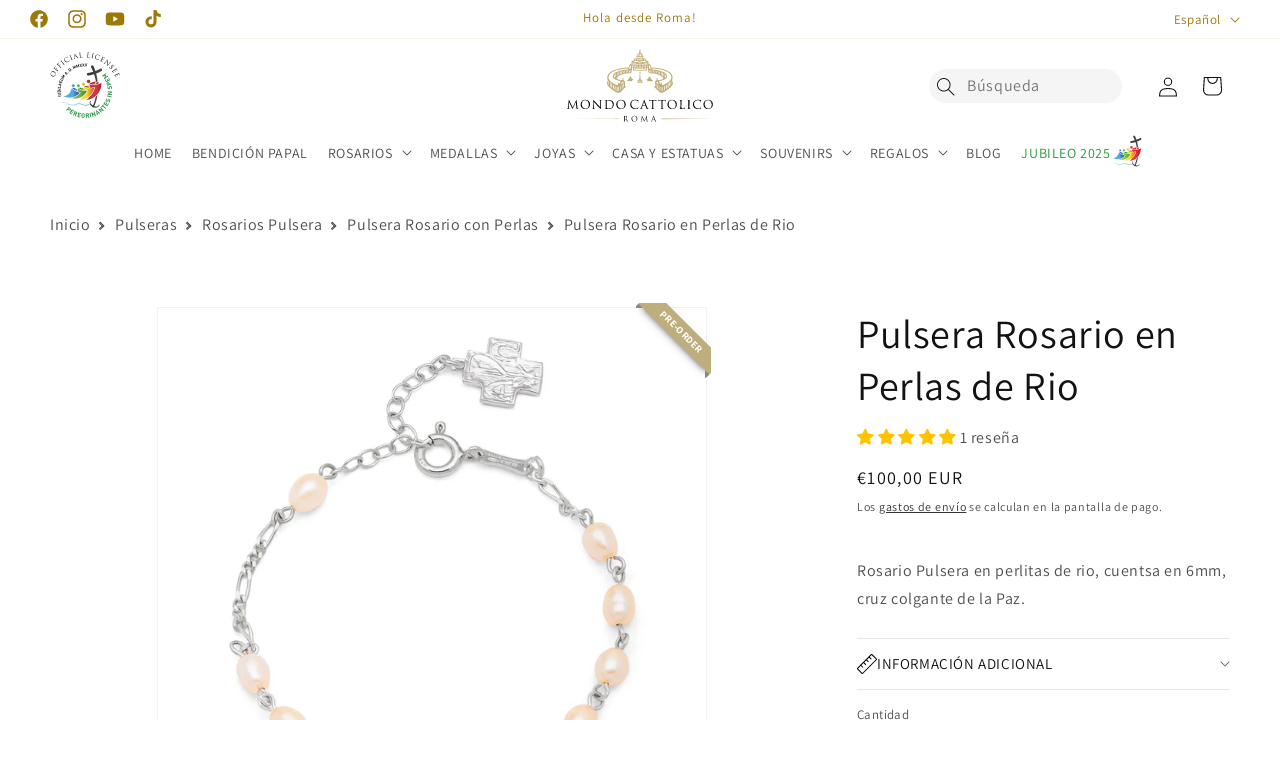

--- FILE ---
content_type: text/css
request_url: https://www.mondocattolico.com/cdn/shop/t/37/assets/glider.css?v=39498464235732672431698825045
body_size: 735
content:
.glider-track{width:100%;margin:0;padding:0;display:flex;z-index:1}.glider::-webkit-scrollbar{opacity:0;height:0}.glider-prev,.glider-next{position:absolute;width:10px;z-index:2;font-size:40px;text-decoration:none;left:-42px;border:0;top:40%;cursor:pointer;color:#a89cc8;opacity:1;line-height:1;transition:opacity .25s cubic-bezier(.17,.67,.83,.67),color .5s cubic-bezier(.17,.67,.83,.67)}#main .glider-prev:hover,#main .glider-next:hover{color:#8cc9f0}.multiple .glider-prev,.multiple .glider-next{font-size:20px;top:37%}.glider-next{right:-23px;left:auto}.multiple .glider-next{right:-18px}.multiple .glider-prev{left:-22px}.glider-next.disabled,.glider-prev.disabled{opacity:.25;color:#666;cursor:default}.glider-slide{justify-content:center;align-content:center;background:#f5f5f5;width:100%}.glider-hide{opacity:0}.glider-dots{display:flex;flex-wrap:wrap;justify-content:center;margin:0 auto;padding:0}.glider-dot{display:block;cursor:pointer;color:#ccc;border-radius:99px;background:#ccc;width:12px;height:12px;margin:7px}.glider-dot.active{background:#a89cc8}@media (max-width: 36em){.glider::-webkit-scrollbar{opacity:1;-webkit-appearance:none;width:7px;height:3px}.glider::-webkit-scrollbar-thumb{opacity:1;border-radius:99px;background-color:#9c9c9c40;-webkit-box-shadow:0 0 1px rgba(255,255,255,.25);box-shadow:0 0 1px #ffffff40}}.glider-contain{padding:100px;width:100%;margin:0 auto;position:relative}.glider{margin:0 auto;position:relative;overflow-x:auto;overflow-y:hidden;overflow:-moz-scrollbars-none;-webkit-overflow-scrolling:touch;-ms-overflow-style:none}.glider-slide img{width:100%}.glider-contain{padding:0;width:75%;margin:0 auto}@media (max-width: 575px){.glider-contain{width:90%}}.glider-slide{min-height:300px}.multiple .glider-slide{min-height:150px}#main code{margin:0}#main pre{padding:0;border-radius:8px;max-width:600px;margin:0 auto 25px}header.major h2:after{margin-top:.2em}.demo{padding:60px 0;border-top:1px solid #ddd}.demo.first{border-top:0;padding-top:0}li{list-style-type:none}#add{display:none}.glider-slide h1{margin:0}.glider-slide{transition:background .2s ease-in-out}#addSlide,#removeSlide{-moz-user-select:none;-webkit-user-select:none;-ms-user-select:none;user-select:none}.demo p,.code p{max-width:600px;margin:2em auto}.settings{display:flex;flex-wrap:wrap;justify-content:space-between}.settings li{width:50%;padding:50px 25px 50px 0;border-bottom:1px solid #ddd;text-align:left}.settings li:last-child,.settings li:nth-last-child(2){border:0}.settings.uneven li:nth-last-child(2){border-bottom:1px solid #ddd}@media (max-width: 575px){.settings li{width:100%}.settings li:nth-last-child(2){border-bottom:1px solid #ddd}}.setting-name{color:#000;font-weight:700;border-bottom:1px solid #ddd;display:inline-block;margin-bottom:10px}.settings .type{font-weight:700}.settings a{color:#3d7e9a;border:0}.indent{display:inline-block;padding-left:25px;margin-top:12px}.little-margin{margin:12px 0}.aside{display:block;font-style:italic;font-size:.9em;margin-top:15px}.questions>li{padding-bottom:35px;text-align:left;padding-top:35px;border-bottom:1px solid #ddd}.questions .answer{max-width:none;width:auto;margin:0 0 10px;padding:0}.questions .question{margin:.5em auto 10px;font-weight:700;border-bottom:1px solid #ddd;display:inline-block}.questions li:last-child{border:0}@media (max-width: 575px){.questions .question{border:0;margin-bottom:20px}}.script-features li{margin-bottom:12px;font-size:18px}@media (max-width: 575px){.script-features li{text-align:left}}.script-features .fa-check{color:#9acd32;display:inline-block;padding-right:7px;font-size:12px;position:relative;top:-1px}#main .glider-slide h1{color:#8cc9f0;font-weight:700}#main .glider-slide:nth-child(3n) h1{color:#efa8b0}#main .glider-slide:nth-child(2n) h1{color:#a89cc8}.gradient-border{position:relative;border:1px solid #ddd;box-shadow:0 0 3px #f7bae980;border:3px solid;border-image:linear-gradient(to right,#8cc9f0,#efa8b0,#a89cc8) 5;border-right:0;border-left:0}.gradient-border:before{position:absolute;top:0;content:" ";bottom:0;left:0;border-right:3px solid;z-index:2;border-image:linear-gradient(to bottom,#8cc9f0,#efa8b0,#a89cc8) 5}.gradient-border:after{position:absolute;top:0;content:" ";bottom:0;right:0;border-right:3px solid;border-image:linear-gradient(to bottom,#a89cc8,#8cc9f0,#efa8b0) 5;z-index:2}.glider-dots{margin-top:15px}.glider-contain{margin-bottom:25px}.glider-slide{background:#fff}.multiple .gradient-border,.multiple .gradient-border:before,.multiple .gradient-border:after{border-width:2px}#nav ul li a,#nav ul li a:after{background-color:transparent;border:1px solid transparent;transition:border .25s linear,background-color .25s linear}#nav ul li a.active{border:1px solid #a89cc8}#header>p{max-width:600px;margin:0 auto 2em}#nav{overflow-x:auto;-webkit-overflow-scrolling:touch}@media (max-width: 480px){#nav{width:calc(100% - 2em);max-width:calc(100% - 2em)}#nav ul{display:flex}}.spotlight .content>p{font-size:18px}@media screen and (max-width: 736px){#nav{display:block}#nav ul{width:734px}.spotlight{margin-top:50px}}code.slim{margin:0 5px;padding:.15em .4em}
/*# sourceMappingURL=/cdn/shop/t/37/assets/glider.css.map?v=39498464235732672431698825045 */


--- FILE ---
content_type: text/javascript
request_url: https://cdn.shopify.com/extensions/019bd13f-e98f-74a6-a7a7-d0ba07c93a85/essential-post-purchase-upsell-892/assets/cross-sell-app-block-BTFeQ0Yq.js
body_size: -265
content:
import{z as p,u as s,O as e}from"./stylex-OHc89wyc.js";import{A as r}from"./AppBlock-B_Fo3WiF.js";const l=o=>s(r,{liquidProps:o,offerType:e.CROSS_SELL});p(l,"essential-upsell-cross-sell-app-block",["upsellAppData","productPageProduct","productPageCollectionIds","cartItems","firstShopProductId","shopMoneyFormat"]);


--- FILE ---
content_type: image/svg+xml
request_url: https://www.mondocattolico.com/cdn/shop/t/37/assets/jubileo-2025-seeklogo.svg?v=101037823565791467361738065492
body_size: 4870
content:
<?xml version="1.0" encoding="UTF-8" standalone="no"?>
<!-- Created with Inkscape (http://www.inkscape.org/) -->

<svg
        width="40"
        height="40"
        viewBox="0 0 132.29167 132.29167"
        version="1.1"
        id="svg5"
        xml:space="preserve"
        inkscape:version="1.2.1 (9c6d41e410, 2022-07-14)"
        sodipodi:docname="Logo Jubileo 2025.svg"
        xmlns:inkscape="http://www.inkscape.org/namespaces/inkscape"
        xmlns:sodipodi="http://sodipodi.sourceforge.net/DTD/sodipodi-0.dtd"
        xmlns:xlink="http://www.w3.org/1999/xlink"
        xmlns="http://www.w3.org/2000/svg"
        xmlns:svg="http://www.w3.org/2000/svg"><sodipodi:namedview
     id="namedview7"
     pagecolor="#ffffff"
     bordercolor="#000000"
     borderopacity="0.25"
     inkscape:showpageshadow="2"
     inkscape:pageopacity="0.0"
     inkscape:pagecheckerboard="0"
     inkscape:deskcolor="#d1d1d1"
     inkscape:document-units="px"
     showgrid="false"
     inkscape:zoom="0.5"
     inkscape:cx="75"
     inkscape:cy="409"
     inkscape:window-width="1360"
     inkscape:window-height="697"
     inkscape:window-x="-8"
     inkscape:window-y="-8"
     inkscape:window-maximized="1"
     inkscape:current-layer="layer1"
     showguides="true" />
    <defs
            id="defs2"><linearGradient
       inkscape:collect="always"
       id="linearGradient24794"><stop
         style="stop-color:#ef2e32;stop-opacity:1;"
         offset="0.40358746"
         id="stop24792" /><stop
            style="stop-color:#8a1c21;stop-opacity:1;"
            offset="1"
            id="stop24790"/></linearGradient>
        <linearGradient
                inkscape:collect="always"
                id="linearGradient23978"><stop
         style="stop-color:#8a1c21;stop-opacity:1;"
         offset="0"
         id="stop23974" />
            <stop
                    style="stop-color:#ef2e32;stop-opacity:1;"
                    offset="0.27578473"
                    id="stop23976"/></linearGradient>
        <linearGradient
                inkscape:collect="always"
                id="linearGradient22664"><stop
         style="stop-color:#8a1c21;stop-opacity:1;"
         offset="0"
         id="stop22662" />
            <stop
                    style="stop-color:#ef2e32;stop-opacity:1;"
                    offset="0.59641254"
                    id="stop22658"/></linearGradient>
        <linearGradient
                inkscape:collect="always"
                id="linearGradient21954"><stop
         style="stop-color:#da1259;stop-opacity:1;"
         offset="0"
         id="stop21950" />
            <stop
                    style="stop-color:#ef2e32;stop-opacity:1;"
                    offset="0.5"
                    id="stop22510"/>
            <stop
                    style="stop-color:#bf1b2c;stop-opacity:1;"
                    offset="1"
                    id="stop21952"/></linearGradient>
        <linearGradient
                inkscape:collect="always"
                id="linearGradient16595"><stop
         style="stop-color:#773509;stop-opacity:1;"
         offset="0"
         id="stop16599" />
            <stop
                    style="stop-color:#a75f16;stop-opacity:1;"
                    offset="0.21300447"
                    id="stop16593"/>
            <stop
                    style="stop-color:#f9a72b;stop-opacity:1;"
                    offset="1"
                    id="stop16591"/></linearGradient>
        <linearGradient
                inkscape:collect="always"
                id="linearGradient14984"><stop
         style="stop-color:#fddd10;stop-opacity:1;"
         offset="0.5"
         id="stop14980" />
            <stop
                    style="stop-color:#f14c23;stop-opacity:1;"
                    offset="1"
                    id="stop14982"/></linearGradient>
        <linearGradient
                inkscape:collect="always"
                id="linearGradient13801"><stop
         style="stop-color:#206637;stop-opacity:1;"
         offset="0"
         id="stop13805" />
            <stop
                    style="stop-color:#27963c;stop-opacity:1;"
                    offset="0.5"
                    id="stop13799"/>
            <stop
                    style="stop-color:#80cc28;stop-opacity:1;"
                    offset="1"
                    id="stop13797"/></linearGradient>
        <linearGradient
                inkscape:collect="always"
                id="linearGradient13787"><stop
         style="stop-color:#80cc28;stop-opacity:1;"
         offset="0.54484308"
         id="stop13783" />
            <stop
                    style="stop-color:#27963c;stop-opacity:1;"
                    offset="1"
                    id="stop13785"/></linearGradient>
        <linearGradient
                inkscape:collect="always"
                id="linearGradient13773"><stop
         style="stop-color:#50ade5;stop-opacity:1;"
         offset="0.50672644"
         id="stop13767" />
            <stop
                    style="stop-color:#33459f;stop-opacity:1;"
                    offset="1"
                    id="stop13771"/></linearGradient>
        <linearGradient
                inkscape:collect="always"
                id="linearGradient13211"><stop
         style="stop-color:#80cc28;stop-opacity:1;"
         offset="0"
         id="stop13207" />
            <stop
                    style="stop-color:#27963c;stop-opacity:1;"
                    offset="1"
                    id="stop13209"/></linearGradient>
        <linearGradient
                inkscape:collect="always"
                id="linearGradient9545"><stop
         style="stop-color:#24265d;stop-opacity:1;"
         offset="0"
         id="stop9543" />
            <stop
                    style="stop-color:#3a6ca3;stop-opacity:1;"
                    offset="0.4955157"
                    id="stop9541"/>
            <stop
                    style="stop-color:#50ade5;stop-opacity:1;"
                    offset="1"
                    id="stop9539"/></linearGradient>
        <linearGradient
                inkscape:collect="always"
                id="linearGradient8768"><stop
         style="stop-color:#50ade5;stop-opacity:1;"
         offset="0"
         id="stop8764" />
            <stop
                    style="stop-color:#50ade5;stop-opacity:1;"
                    offset="0.5044843"
                    id="stop8770"/>
            <stop
                    style="stop-color:#33459f;stop-opacity:1;"
                    offset="1"
                    id="stop8766"/></linearGradient>
        <linearGradient
                inkscape:collect="always"
                id="linearGradient3321"><stop
         style="stop-color:#58b0e5;stop-opacity:1;"
         offset="0"
         id="stop3319" />
            <stop
                    style="stop-color:#86c4ed;stop-opacity:1;"
                    offset="1"
                    id="stop3317"/></linearGradient>
        <linearGradient
                inkscape:collect="always"
                xlink:href="#linearGradient3321"
                id="linearGradient3323"
                x1="13.50543"
                y1="104.3225"
                x2="84.112549"
                y2="104.3225"
                gradientUnits="userSpaceOnUse"
                gradientTransform="matrix(1.0106158,0,0,0.99935435,5.6432197,9.2865413)"/>
        <linearGradient
                inkscape:collect="always"
                xlink:href="#linearGradient8768"
                id="linearGradient7581"
                x1="41.241955"
                y1="60.735294"
                x2="47.856541"
                y2="60.735294"
                gradientUnits="userSpaceOnUse"
                gradientTransform="matrix(1.0106158,0,0,0.99935435,5.6432197,9.2865413)"/>
        <linearGradient
                inkscape:collect="always"
                xlink:href="#linearGradient13773"
                id="linearGradient8762"
                x1="21.298958"
                y1="77.872887"
                x2="60.34866"
                y2="77.872887"
                gradientUnits="userSpaceOnUse"
                gradientTransform="matrix(1.0106158,0,0,0.99935435,5.6432197,9.2865413)"/>
        <linearGradient
                inkscape:collect="always"
                xlink:href="#linearGradient9545"
                id="linearGradient9537"
                x1="42.800507"
                y1="69.924942"
                x2="54.901043"
                y2="69.924942"
                gradientUnits="userSpaceOnUse"
                gradientTransform="matrix(1.0106158,0,0,0.99935435,5.6432197,9.2865413)"/>
        <linearGradient
                inkscape:collect="always"
                xlink:href="#linearGradient13211"
                id="linearGradient13213"
                x1="53.572617"
                y1="60.790916"
                x2="60.187202"
                y2="60.790916"
                gradientUnits="userSpaceOnUse"
                gradientTransform="matrix(1.0106158,0,0,0.99935435,5.6432197,9.2865413)"/>
        <linearGradient
                inkscape:collect="always"
                xlink:href="#linearGradient13787"
                id="linearGradient13781"
                x1="42.028515"
                y1="79.324928"
                x2="77.522919"
                y2="79.324928"
                gradientUnits="userSpaceOnUse"
                gradientTransform="matrix(1.0106158,0,0,0.99935435,5.6432197,9.2865413)"/>
        <linearGradient
                inkscape:collect="always"
                xlink:href="#linearGradient13801"
                id="linearGradient13795"
                x1="57.679169"
                y1="68.649345"
                x2="69.815636"
                y2="68.649345"
                gradientUnits="userSpaceOnUse"
                gradientTransform="matrix(1.0106158,0,0,0.99935435,5.6432197,9.2865413)"/>
        <linearGradient
                inkscape:collect="always"
                xlink:href="#linearGradient14984"
                id="linearGradient14986"
                x1="60.192707"
                y1="79.144943"
                x2="95.359329"
                y2="79.144943"
                gradientUnits="userSpaceOnUse"
                gradientTransform="matrix(1.0106158,0,0,0.99935435,5.6432197,9.2865413)"/>
        <linearGradient
                inkscape:collect="always"
                xlink:href="#linearGradient14984"
                id="linearGradient16581"
                x1="65.092026"
                y1="57.292362"
                x2="72.500366"
                y2="57.292362"
                gradientUnits="userSpaceOnUse"
                gradientTransform="matrix(1.0106158,0,0,0.99935435,5.6432197,9.2865413)"/>
        <linearGradient
                inkscape:collect="always"
                xlink:href="#linearGradient16595"
                id="linearGradient16589"
                x1="71.17292"
                y1="63.316345"
                x2="84.137497"
                y2="63.316345"
                gradientUnits="userSpaceOnUse"
                gradientTransform="matrix(1.0106158,0,0,0.99935435,5.6432197,9.2865413)"/>
        <linearGradient
                inkscape:collect="always"
                xlink:href="#linearGradient21954"
                id="linearGradient21956"
                x1="76.521629"
                y1="74.866432"
                x2="113.03944"
                y2="74.866432"
                gradientUnits="userSpaceOnUse"
                gradientTransform="matrix(1.0106158,0,0,0.99935435,5.6432197,9.2865413)"/>
        <linearGradient
                inkscape:collect="always"
                xlink:href="#linearGradient22664"
                id="linearGradient22656"
                x1="83.95269"
                y1="53.932144"
                x2="98.490967"
                y2="53.932144"
                gradientUnits="userSpaceOnUse"
                gradientTransform="matrix(1.0106158,0,0,0.99935435,5.6432197,9.2865413)"/>
        <linearGradient
                inkscape:collect="always"
                xlink:href="#linearGradient23978"
                id="linearGradient23848"
                x1="103.05516"
                y1="56.531513"
                x2="101.2364"
                y2="49.35268"
                gradientUnits="userSpaceOnUse"
                gradientTransform="matrix(1.0106158,0,0,0.99935435,5.6432197,9.2865413)"/>
        <linearGradient
                inkscape:collect="always"
                xlink:href="#linearGradient24794"
                id="linearGradient24788"
                x1="77.983032"
                y1="50.486885"
                x2="86.405884"
                y2="50.486885"
                gradientUnits="userSpaceOnUse"
                gradientTransform="translate(5.7865904,9.2789782)"/></defs>
    <g
            inkscape:label="Capa 1"
            inkscape:groupmode="layer"
            id="layer1"><g
       id="g25542"
       transform="translate(-4.0784755,-5.7793093)"><ellipse
         style="fill:url(#linearGradient16581);fill-opacity:1;stroke-width:3.93853;stroke-linecap:round;stroke-linejoin:round;stop-color:#000000"
         id="path7529"
         cx="75.169746"
         cy="66.541916"
         rx="3.7434893"
         ry="3.7017751" /><ellipse
            style="fill:url(#linearGradient13213);fill-opacity:1;stroke-width:3.51653;stroke-linecap:round;stroke-linejoin:round;stop-color:#000000"
            id="path7529-2"
            cx="63.126953"
            cy="70.038208"
            rx="3.3424013"
            ry="3.3051565"/><ellipse
            style="fill:url(#linearGradient7581);fill-opacity:1;stroke-width:3.51653;stroke-linecap:round;stroke-linejoin:round;stop-color:#000000"
            id="path7529-2-6"
            cx="50.665394"
            cy="69.98262"
            rx="3.3424013"
            ry="3.3051565"/><ellipse
            style="fill:url(#linearGradient24788);fill-opacity:1;stroke-width:3.3269;stroke-linecap:round;stroke-linejoin:round;stop-color:#000000"
            id="path7527"
            cx="87.981056"
            cy="59.765865"
            rx="4.2114258"
            ry="4.1644974"/><path
            style="fill:#444041;fill-opacity:1;stroke-width:0.265898"
            d="m 105.6682,58.53337 c -0.86343,-4.678385 -3.6644,-15.346964 -4.17089,-15.886408 -0.0453,-0.04827 -1.3861,0.277006 -2.979524,0.722835 -3.524728,0.986195 -10.211113,2.40567 -11.331829,2.40567 -1.899074,0 -3.196853,-1.348702 -3.196853,-3.322296 0,-1.031787 0.137423,-1.360251 0.869023,-2.077095 0.743749,-0.728744 1.235218,-0.91955 3.40925,-1.323591 2.364051,-0.439356 10.713302,-2.460742 10.891396,-2.636851 0.143224,-0.141627 -1.978742,-4.979103 -3.665285,-8.355805 -1.335273,-2.67341 -1.623774,-3.474756 -1.50937,-4.192464 0.411581,-2.581985 3.281238,-3.73871 5.327167,-2.147317 0.737305,0.573507 2.645725,4.83163 4.356495,9.720352 1.00287,2.865822 1.07067,2.977679 1.71269,2.825488 1.30328,-0.308946 6.32015,-2.543044 8.85826,-3.944734 3.42625,-1.892175 4.56197,-1.999739 6.00874,-0.569085 0.74181,0.733535 0.90913,1.100954 0.90913,1.996224 0,0.603472 -0.16814,1.418524 -0.37364,1.811226 -0.61295,1.171276 -5.24488,3.715483 -10.92368,6.000113 -1.72802,0.695198 -3.14107,1.337036 -3.14012,1.426306 0.001,0.08927 0.40835,1.95298 0.90533,4.141575 0.49698,2.188599 1.16437,5.579689 1.48308,7.535757 0.31871,1.956071 0.68269,4.010654 0.80883,4.56574 0.20759,0.913511 0.14918,1.100223 -0.61579,1.968261 -0.98668,1.119636 -2.65192,2.689881 -2.86355,2.700204 -0.0807,0.0039 -0.42667,-1.509912 -0.76886,-3.364105 z"
            id="path555"/><path
            style="fill:url(#linearGradient23848);fill-opacity:1;stroke-width:0.265898"
            d="m 105.25364,65.619535 c -0.22437,-0.429059 -0.40795,-0.839792 -0.40795,-0.912741 0,-0.07295 0.57155,-0.518775 1.27011,-0.990725 1.72033,-1.162254 4.31024,-3.622351 4.8008,-4.560171 0.2967,-0.567191 0.45746,-0.674501 0.62027,-0.414017 0.3157,0.505133 0.85295,4.487167 0.74957,5.555726 l -0.0875,0.904019 -2.40653,0.579931 c -3.41063,0.821897 -4.03593,0.799578 -4.5388,-0.162022 z"
            id="path549"/><path
            style="fill:url(#linearGradient22656);fill-opacity:1;stroke-width:0.265898"
            d="m 93.690069,66.529049 c -1.81545,-0.390093 -3.061187,-0.904699 -3.197503,-1.320865 -0.118412,-0.36151 1.708951,-1.415725 4.512439,-2.603252 3.066659,-1.299004 9.390775,-3.354319 9.621805,-3.127054 0.10023,0.09859 0.26563,0.918167 0.36758,1.821292 l 0.18535,1.64205 -0.9692,0.565472 c -0.53306,0.311009 -0.96921,0.617953 -0.96921,0.682095 0,0.06414 0.25143,0.603966 0.55873,1.199607 0.4528,0.877683 0.49082,1.125544 0.20054,1.30748 -0.5733,0.359326 -8.455401,0.231792 -10.310531,-0.166825 z"
            id="path547"/><path
            style="fill:url(#linearGradient16589);fill-opacity:1;stroke-width:0.265898"
            d="m 85.994545,74.829306 c -3.152952,-0.385843 -8.422851,-2.208574 -8.422851,-2.913263 0,-0.498031 4.992148,-1.425941 9.127811,-1.696623 l 2.844097,-0.186147 0.565152,2.380411 c 0.310832,1.309228 0.565152,2.454924 0.565152,2.545993 0,0.219833 -2.353414,0.154266 -4.679361,-0.130371 z"
            id="path535"/><path
            style="fill:url(#linearGradient13795);fill-opacity:1;stroke-width:0.265898"
            d="m 72.891288,80.057459 c -3.458764,-0.939101 -8.956591,-3.81816 -8.956591,-4.690313 0,-0.696103 11.056735,0.235197 11.765907,0.991034 0.114224,0.121738 0.291396,1.143481 0.393719,2.270539 0.184032,2.027118 0.17931,2.048985 -0.438408,2.029513 -0.343447,-0.01084 -1.587526,-0.281173 -2.764627,-0.600773 z"
            id="path525"/><path
            style="fill:url(#linearGradient9537);fill-opacity:1;stroke-width:0.265898"
            d="m 57.620968,82.17563 c -3.803151,-1.93707 -7.295694,-4.758779 -8.387844,-6.776742 l -0.335038,-0.619045 1.365877,0.159964 c 1.568108,0.18365 4.972399,1.29936 8.456588,2.77153 l 2.406529,1.016827 -0.0853,1.061199 c -0.04691,0.583659 -0.227407,1.669209 -0.401088,2.412333 l -0.315787,1.351137 z"
            id="path523"/><path
            style="fill:url(#linearGradient8762);fill-opacity:1;stroke-width:0.265898"
            d="M 39.602016,98.644978 C 35.963128,98.319396 31.848338,97.24637 28.641055,95.786654 l -1.472772,-0.670295 2.005441,-0.177628 c 3.993855,-0.353752 7.996147,-2.325587 10.915207,-5.377671 2.679968,-2.802094 5.744471,-8.219403 7.142065,-12.62546 l 0.47415,-1.494811 1.114779,1.494811 c 2.769319,3.713383 8.547579,7.174492 14.8809,8.913481 1.378686,0.378556 2.664931,0.737475 2.858317,0.797597 0.476511,0.148146 -1.438698,2.369494 -3.682331,4.270939 -5.040681,4.271904 -11.345915,7.09693 -16.99108,7.612762 -3.272169,0.298995 -4.061855,0.313397 -6.283715,0.114599 z"
            id="path507"/><path
            style="fill:url(#linearGradient13781);fill-opacity:1;stroke-width:0.265898"
            d="m 51.355388,100.76594 c -4.280817,-0.59386 -4.271111,-0.5148 -0.239351,-1.949745 5.757797,-2.049258 9.342086,-4.081794 12.922747,-7.328068 2.371324,-2.149877 5.08337,-5.265727 4.797381,-5.511679 -0.122158,-0.105057 -0.944066,-0.338432 -1.826459,-0.518613 -0.882394,-0.180184 -2.428704,-0.564585 -3.436243,-0.854228 l -1.831892,-0.526619 0.138447,-0.972401 c 0.07615,-0.534819 0.290388,-2.281242 0.476095,-3.880938 0.185706,-1.599696 0.377461,-2.959355 0.426121,-3.021469 0.04866,-0.06211 0.418116,0.192848 0.821011,0.566576 3.566324,3.308128 11.630147,5.760049 18.943532,5.760049 0.79328,0 1.442327,0.09412 1.442327,0.209156 0,0.529301 -2.720907,4.769869 -4.36155,6.797524 -4.450867,5.500801 -10.414875,9.202206 -17.29721,10.735065 -2.653717,0.59104 -8.41184,0.85095 -10.974956,0.49539 z"
            id="path505"/><path
            style="fill:url(#linearGradient14986);fill-opacity:1;stroke-width:0.265898"
            d="m 67.945578,102.75041 c 1.853367,-1.24177 4.339562,-3.601613 5.425846,-5.150092 0.459087,-0.65442 1.140731,-1.421715 1.514767,-1.705099 0.374034,-0.283381 1.799271,-1.590398 3.167193,-2.904481 2.752607,-2.644268 4.974322,-5.664086 6.821571,-9.272077 l 1.218388,-2.379712 -4.109533,-0.136841 c -2.260245,-0.07526 -4.176295,-0.20286 -4.257893,-0.283546 -0.0816,-0.08069 -0.271043,-1.327951 -0.420991,-2.771696 -0.149948,-1.443745 -0.346804,-3.186789 -0.437461,-3.873429 L 76.70264,73.025 l 1.437245,0.768652 c 3.59913,1.92485 9.87545,2.90338 15.375845,2.397223 1.725757,-0.15881 4.223314,-0.523034 5.550129,-0.809388 3.224321,-0.695879 3.113951,-0.714432 2.801051,0.470902 -1.78346,6.756102 -4.901258,12.489332 -9.248277,17.006405 -2.871744,2.984082 -5.631658,5.051603 -9.045782,6.776416 -4.762053,2.40579 -9.434569,3.68755 -14.422497,3.95637 l -2.675433,0.14419 z"
            id="path503"/><path
            style="fill:url(#linearGradient21956);fill-opacity:1;stroke-width:0.265898"
            d="m 83.066601,104.50471 c 0.139712,-0.12911 0.978556,-0.82472 1.864097,-1.54581 0.885544,-0.72109 2.209135,-2.11117 2.941313,-3.089066 0.732181,-0.977895 2.721009,-3.167683 4.41962,-4.86619 5.644799,-5.644461 9.265169,-12.190559 10.944279,-19.788674 0.26801,-1.212756 0.46912,-2.204696 0.4469,-2.204304 -0.0222,2.65e-4 -1.42414,0.346212 -3.1154,0.768484 -2.805691,0.700529 -8.197417,1.524954 -8.435228,1.289793 -0.05419,-0.05358 -0.514922,-1.69889 -1.023847,-3.65623 -0.508925,-1.957343 -1.052543,-3.886013 -1.20804,-4.285936 -0.2798,-0.719623 -0.105256,-0.94362 0.385892,-0.495223 0.478105,0.436487 2.927243,1.069931 5.334473,1.379704 6.19769,0.797545 15.12615,-0.660032 22.08515,-3.605419 l 2.17685,-0.921347 -0.17544,1.78809 c -0.88364,9.005802 -3.1701,15.721798 -7.57681,22.255312 -2.18009,3.232263 -7.26887,8.212599 -10.64698,10.420092 -4.460408,2.914734 -9.260126,4.909484 -14.80752,6.153944 -3.008736,0.67496 -4.026781,0.78857 -3.609309,0.40278 z"
            id="path501"/><path
            style="fill:url(#linearGradient3323);fill-opacity:1;stroke-width:0.265898"
            d="m 77.78934,117.93947 c -4.010802,-0.58181 -7.467117,-1.89067 -10.822374,-4.09831 l -2.20932,-1.45365 -2.435984,1.43708 c -6.90358,4.0727 -15.00758,4.68898 -22.340342,1.6989 -2.317723,-0.9451 -4.520315,-2.40657 -6.556318,-4.35026 l -1.765044,-1.68501 -1.711052,0.38012 c -3.926928,0.8724 -7.648179,0.73189 -9.964466,-0.37624 -0.607921,-0.29083 -0.864658,-0.45961 -0.570527,-0.37506 3.702054,1.06414 7.549946,1.15536 10.754878,0.25494 l 1.663546,-0.46736 1.545158,1.30898 c 2.200944,1.86451 3.81193,2.89621 6.311878,4.04222 3.272997,1.50037 5.37684,1.94331 9.13767,1.92387 4.965784,-0.0257 8.760538,-1.23707 13.518799,-4.31563 1.111517,-0.71913 2.194455,-1.3068 2.406529,-1.30591 0.212074,7.8e-4 1.468528,0.65756 2.792119,1.45928 2.804654,1.69882 5.744293,2.8807 8.637869,3.47284 3.730962,0.76351 8.98678,0.22531 12.63169,-1.29347 l 0.947761,-0.39492 0.487825,1.16631 c 0.268303,0.64146 0.443443,1.20613 0.389199,1.25481 -0.05424,0.0487 -0.953771,0.39124 -1.998948,0.76125 -3.184752,1.12747 -7.21638,1.48239 -10.850546,0.95522 z"
            id="path497"/><path
            style="fill:#403d3e;fill-opacity:1;stroke-width:0.265898"
            d="m 98.297669,122.46472 c -0.09158,-0.28534 -0.731379,-1.02891 -1.421764,-1.65238 -4.565581,-4.12305 -5.91602,-6.15256 -6.140871,-9.22889 -0.138397,-1.89346 0.343521,-3.80545 1.254596,-4.97754 l 0.501724,-0.64546 0.560932,0.90987 c 0.944506,1.53206 0.552315,3.17675 -0.64884,2.72095 -0.416632,-0.15809 -0.455278,-0.0718 -0.303699,0.67758 0.439002,2.17055 2.158373,4.36848 4.762531,6.08809 0.894818,0.59088 1.719276,1.07431 1.832128,1.07431 0.252089,0 1.780834,-3.4865 3.055294,-6.96805 1.05634,-2.88566 2.83248,-9.02562 3.49523,-12.082714 0.43144,-1.990125 0.43922,-2.002016 2.56936,-3.928813 1.67555,-1.515597 2.10693,-1.798066 1.99906,-1.30899 -0.0757,0.343009 -0.32876,1.694524 -0.56245,3.003366 -1.05123,5.887861 -3.5258,14.165321 -5.89186,19.708341 -1.02249,2.39544 -1.19096,2.99818 -0.89001,3.18424 0.64549,0.39906 3.24746,0.85172 5.05058,0.87862 2.15577,0.0322 3.34286,-0.21125 4.53434,-0.92979 0.85637,-0.51645 0.88915,-0.58315 0.44444,-0.90471 -0.67531,-0.48829 -0.44882,-1.1919 0.61099,-1.89815 1.18216,-0.78778 1.89803,-0.79129 1.89459,-0.009 -0.005,1.04873 -1.216,3.20836 -2.38343,4.2491 -2.35447,2.09895 -5.2554,2.7662 -9.92589,2.28306 -2.31417,-0.23939 -3.245711,-0.24509 -3.666434,-0.0224 -0.475153,0.25146 -0.590268,0.21675 -0.730547,-0.22031 z"
            id="path493"/></g></g></svg>

--- FILE ---
content_type: text/javascript; charset=utf-8
request_url: https://www.mondocattolico.com/es/products/freshwater-pearls-rosary-bracelet-in-sterling-silver.js
body_size: 467
content:
{"id":7565638795519,"title":"Pulsera Rosario en Perlas de Rio","handle":"freshwater-pearls-rosary-bracelet-in-sterling-silver","description":"\u003cp\u003eRosario Pulsera en perlitas de rio, cuentsa en 6mm, cruz colgante de la Paz.\u003c\/p\u003e","published_at":"2022-03-01T16:22:34+01:00","created_at":"2022-03-01T16:22:34+01:00","vendor":"MONDO CATTOLICO ROMA","type":"Rosario","tags":["Bracelets","Bridal Rosary Bracelet","Catholic Decade Rosary Bracelet","FOTOOK","Gifts","Pearl Rosary Bracelet","Pearls Rosary beads","Rosaries","Rosary Bracelets","Silver Bracelets"],"price":10000,"price_min":10000,"price_max":10000,"available":true,"price_varies":false,"compare_at_price":null,"compare_at_price_min":0,"compare_at_price_max":0,"compare_at_price_varies":false,"variants":[{"id":43707412447487,"title":"Ajustable","option1":"Ajustable","option2":null,"option3":null,"sku":"WC0DE91A","requires_shipping":true,"taxable":true,"featured_image":null,"available":true,"name":"Pulsera Rosario en Perlas de Rio - Ajustable","public_title":"Ajustable","options":["Ajustable"],"price":10000,"weight":10,"compare_at_price":null,"inventory_management":"shopify","barcode":"","quantity_rule":{"min":1,"max":null,"increment":1},"quantity_price_breaks":[],"requires_selling_plan":false,"selling_plan_allocations":[]}],"images":["\/\/cdn.shopify.com\/s\/files\/1\/0627\/7991\/6543\/files\/freshwater-pearls-rosary-bracelet-in-sterling-silver-52177736663384.jpg?v=1697052948"],"featured_image":"\/\/cdn.shopify.com\/s\/files\/1\/0627\/7991\/6543\/files\/freshwater-pearls-rosary-bracelet-in-sterling-silver-52177736663384.jpg?v=1697052948","options":[{"name":"Tamaño","position":1,"values":["Ajustable"]}],"url":"\/es\/products\/freshwater-pearls-rosary-bracelet-in-sterling-silver","media":[{"alt":"MONDO CATTOLICO Prayer Beads Adjustable Freshwater Pearls Rosary Bracelet in Sterling Silver","id":44796021604696,"position":1,"preview_image":{"aspect_ratio":1.0,"height":2500,"width":2500,"src":"https:\/\/cdn.shopify.com\/s\/files\/1\/0627\/7991\/6543\/files\/freshwater-pearls-rosary-bracelet-in-sterling-silver-52177736663384.jpg?v=1697052948"},"aspect_ratio":1.0,"height":2500,"media_type":"image","src":"https:\/\/cdn.shopify.com\/s\/files\/1\/0627\/7991\/6543\/files\/freshwater-pearls-rosary-bracelet-in-sterling-silver-52177736663384.jpg?v=1697052948","width":2500}],"requires_selling_plan":false,"selling_plan_groups":[]}

--- FILE ---
content_type: text/javascript
request_url: https://www.mondocattolico.com/cdn/shop/t/37/assets/magecloud.min.js?v=164404488519761842641698825045
body_size: -297
content:
function openPdfModal(){var e=document.getElementById("pdf-modal"),t=document.getElementById("pdf-modal-content"),o=document.getElementById("pdf-modal-close"),n=document.getElementById("pdf-iframe"),d=document.querySelectorAll(".shopify-section-group-header-group"),l=[];e&&t&&o&&n&&d.length&&(d.forEach((function(e){l.push(e.style.zIndex)})),document.addEventListener("click",(function(t){var r=t.target;if(r.matches(".pdf-link")){t.preventDefault();var s=r.getAttribute("href");n.src=s,e.style.display="flex",d.forEach((function(e){e.style.zIndex=0}))}else(r===o||r.closest("#pdf-modal-close")||r===e)&&(e.style.display="none",n.src="",d.forEach((function(e,t){e.style.zIndex=l[t]})))})),n.addEventListener("click",(function(e){e.stopPropagation()})))}document.addEventListener("DOMContentLoaded",(function(){openPdfModal(),document.querySelector(".js-slider-slick")&&new Glider(document.querySelector(".js-slider-slick"),{slidesToShow:2,slidesToScroll:1,draggable:!0,rewind:!0,responsive:[{breakpoint:990,settings:{slidesToShow:4,slidesToScroll:1,arrows:{prev:".glider-prev",next:".glider-next"}}},{breakpoint:768,settings:{slidesToShow:3,slidesToScroll:1,arrows:{prev:".glider-prev",next:".glider-next"}}}]})}));